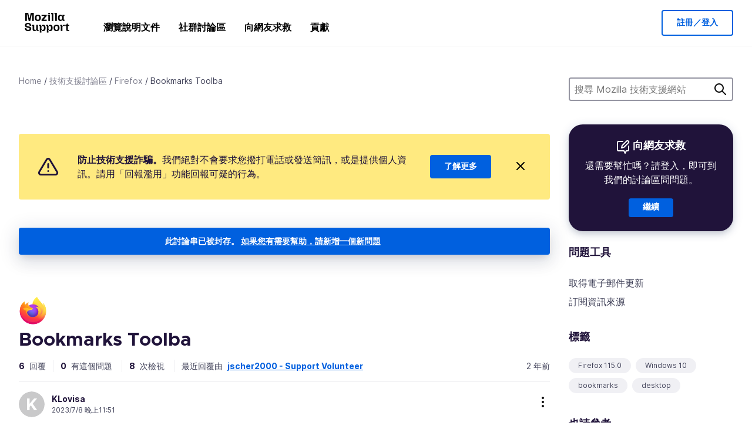

--- FILE ---
content_type: text/html; charset=utf-8
request_url: https://support.mozilla.org/zh-TW/questions/1417907
body_size: 70915
content:



<!DOCTYPE html>
<html class="no-js" lang="zh-TW"
  dir="ltr"
  data-gtm-container-id="G-2VC139B3XV"
  data-ga-content-group="support-forum-question-details"
  
  
  data-ga-topics="/bookmarks/"
  data-ga-products="/firefox/"
  
  >
<head>
  <!--
Read more about our custom configuration and use of Google Analytics here:
https://bugzilla.mozilla.org/show_bug.cgi?id=1122305#c8
-->

<!-- Google Tag Manager -->

  <script src="https://assets-prod.sumo.prod.webservices.mozgcp.net/static/gtm-snippet.f1a8b29a563ecd7a.js" nonce="rqysJ7OGuMHh93n5eA+huA=="></script>

<!-- End Google Tag Manager -->

  
  <meta http-equiv="Content-Type" content="text/html; charset=utf-8"/>

  
    <title>Bookmarks Toolba | Firefox 技術支援討論區 | Mozilla 技術支援</title>
  

  
<link rel="apple-touch-icon" sizes="180x180" href="https://assets-prod.sumo.prod.webservices.mozgcp.net/static/apple-touch-icon.40087fc676872dcc.png">
<link rel="icon" type="image/png" href="https://assets-prod.sumo.prod.webservices.mozgcp.net/static/favicon.abcbdb85e0f9e7a0.png">
<link rel="manifest" href="/manifest.json">
<link rel="shortcut icon" href="https://assets-prod.sumo.prod.webservices.mozgcp.net/static/favicon.abcbdb85e0f9e7a0.png">
<meta name="theme-color" content="#ffffff">


  <link rel="search" type="application/opensearchdescription+xml" title="Mozilla 技術支援" href="/zh-TW/search/xml"/>
  
    
      <link rel="alternate" type="application/atom+xml" href="/zh-TW/questions/1417907/feed" title="Bookmarks Toolba 的最新解答"/>
    
  

  
  
  <link href="https://assets-prod.sumo.prod.webservices.mozgcp.net/static/screen.02cf61ea7585e2c7.css" rel="stylesheet" nonce="rqysJ7OGuMHh93n5eA+huA==">

  
  
  <script defer="defer" src="https://assets-prod.sumo.prod.webservices.mozgcp.net/static/32.a390ba7069326239.js" nonce="rqysJ7OGuMHh93n5eA+huA=="></script><script defer="defer" src="https://assets-prod.sumo.prod.webservices.mozgcp.net/static/common.ec3737bd76c83a6a.js" nonce="rqysJ7OGuMHh93n5eA+huA=="></script>
  
    <script defer="defer" src="https://assets-prod.sumo.prod.webservices.mozgcp.net/static/563.d2208bc80d8cbb85.js" nonce="rqysJ7OGuMHh93n5eA+huA=="></script><script defer="defer" src="https://assets-prod.sumo.prod.webservices.mozgcp.net/static/97.8e952a44863bc2d1.js" nonce="rqysJ7OGuMHh93n5eA+huA=="></script><script defer="defer" src="https://assets-prod.sumo.prod.webservices.mozgcp.net/static/566.52e082bc6ceca92f.js" nonce="rqysJ7OGuMHh93n5eA+huA=="></script><script defer="defer" src="https://assets-prod.sumo.prod.webservices.mozgcp.net/static/973.5c0e61d08bef7718.js" nonce="rqysJ7OGuMHh93n5eA+huA=="></script><script defer="defer" src="https://assets-prod.sumo.prod.webservices.mozgcp.net/static/930.13d36af0fc47ef12.js" nonce="rqysJ7OGuMHh93n5eA+huA=="></script><script defer="defer" src="https://assets-prod.sumo.prod.webservices.mozgcp.net/static/467.e805b3b5a73440ca.js" nonce="rqysJ7OGuMHh93n5eA+huA=="></script><script defer="defer" src="https://assets-prod.sumo.prod.webservices.mozgcp.net/static/questions.1bcd608b092ca4c8.js" nonce="rqysJ7OGuMHh93n5eA+huA=="></script>
  
    <script defer="defer" src="https://assets-prod.sumo.prod.webservices.mozgcp.net/static/topics.0959f4c243cd4f8a.js" nonce="rqysJ7OGuMHh93n5eA+huA=="></script>
  
  <script defer="defer" src="https://assets-prod.sumo.prod.webservices.mozgcp.net/static/common.fx.download.46606c8553638ec9.js" nonce="rqysJ7OGuMHh93n5eA+huA=="></script>

  
    
      <meta name="robots" content="noindex"/>
    
  

  
  <meta name="google-site-verification" content="2URA-2Y9BeYYUf8B2BSsBSVetJJS3TZwlXBOaMx2VfY" />
  
  <meta name="google-site-verification" content="ueNbCgS4e1JIAgLGwufm-jHaIcLXFLtFMmR_65S1Ag0" />
  
  <meta name="msvalidate.01" content="1659173DC94819093068B0ED7C51C527" />

  

    <meta name="viewport" content="width=device-width, initial-scale=1.0, maximum-scale=1.0, user-scalable=no" />

  
    <link rel="canonical" href="https://support.mozilla.org/zh-TW/questions/1417907" />
  
</head>

<body class="html-ltr logged-out responsive answers zh-TW"
      data-readonly="false"
      data-usernames-api="/zh-TW/users/api/usernames"
      data-messages-api="/zh-TW/messages/api/autocomplete"
      data-media-url="https://assets-prod.sumo.prod.webservices.mozgcp.net/"
      
>



<ul class="sumo-nav-access" id="nav-access">
  <li><a href="#main-content">跳到主要內容</a></li>
  <li><a href="/zh-TW/locales">切換語言</a></li>
  <li><a id="skip-to-search" href="#search-q">跳到搜尋</a></li>
</ul>



<div class="media-test"></div>

<div id="announcements">
  
  


  
  
</div>

<header class="mzp-c-navigation sumo-nav">
  <div class="mzp-c-navigation-l-content">
    <div class="sumo-nav--container">
      <div class="sumo-nav--logo">
        <a href="/zh-TW/"><img src="https://assets-prod.sumo.prod.webservices.mozgcp.net/static/mozilla-support.4be004d0bbcbfb1e.svg" alt="Mozilla Support Logo"/></a>
      </div>

      <button data-mobile-nav-search-button class="sumo-nav--search-button" type="button">Search</button>
      <button data-sumo-toggle-nav="#main-navigation" class="sumo-nav--toggle-button" type="button" aria-controls="main-navigation">Menu</button>
      <a class="sumo-nav--avatar-button" data-sumo-toggle-nav="#profile-navigation" aria-controls="profile-navigation" aria-role="button">
        
        <img class="avatar" src="https://assets-prod.sumo.prod.webservices.mozgcp.net/static/default-FFA-avatar.1eeb2a0a42235417.png" alt="Avatar for Username">
        

      </a>
      <div class="mzp-c-navigation-items sumo-nav--list-wrap" id="main-navigation">
        <div class="mzp-c-navigation-menu">
          <nav class="mzp-c-menu mzp-is-basic">
              
              <ul class="mzp-c-menu-category-list sumo-nav--list">
                
<li class="mzp-c-menu-category mzp-has-drop-down mzp-js-expandable">
  <a class="mzp-c-menu-title sumo-nav--link" href="/zh-TW/questions/" aria-haspopup="true"
    aria-controls="mzp-c-menu-panel-help">瀏覽說明文件</a>
  <div class="mzp-c-menu-panel mzp-has-card" id="mzp-c-menu-panel-help">
    <div class="sumo-nav--dropdown-container">
      <div class="sumo-nav--dropdown-grid">
        <button class="mzp-c-menu-button-close" type="button"
          aria-controls="mzp-c-menu-panel-example">關閉 Firefox 選單</button>
        <div class="sumo-nav--dropdown-col">
          <section class="mzp-c-menu-item mzp-has-icon sumo-nav--dropdown-item">
          <div class="mzp-c-menu-item-head">
            <svg class="mzp-c-menu-item-icon" width="24" height="24" xmlns="http://www.w3.org/2000/svg" viewBox="0 0 24 24">
              <g transform="translate(3 3)" stroke="#000" stroke-width="2" fill="none" fill-rule="evenodd"
                stroke-linecap="round">
                <rect stroke-linejoin="round" width="18" height="18" rx="2" />
                <path d="M4 5h10M4 9h10M4 13h4" />
              </g>
            </svg>
            <h4 class="mzp-c-menu-item-title">依照產品進行探索</h4>
          </div>
            <ul class="mzp-c-menu-item-list sumo-nav--sublist">
              <li>
                <a href="/zh-TW/products/firefox"
                  data-event-name="link_click"
                  data-event-parameters='{
                    "link_name": "main-menu.firefox-browser.product-home",
                    "link_detail": "firefox"
                  }'>
                  Firefox 桌面版
                </a>
              </li>
              <li>
                <a href="/zh-TW/products/mozilla-vpn"
                  data-event-name="link_click"
                  data-event-parameters='{
                    "link_name": "main-menu.mozilla-vpn.product-home",
                    "link_detail": "mozilla-vpn"
                  }'>
                  Mozilla VPN
                </a>
              </li>
              <li>
                <a href="/zh-TW/products/ios"
                  data-event-name="link_click"
                  data-event-parameters='{
                    "link_name": "main-menu.firefox-for-ios.product-home",
                    "link_detail": "ios"
                  }'>
                  Firefox for iOS
                </a>
              </li>
              <li>
                <a href="/zh-TW/products/thunderbird"
                  data-event-name="link_click"
                  data-event-parameters='{
                    "link_name": "main-menu.thunderbird.product-home",
                    "link_detail": "thunderbird"
                  }'>
                  Thunderbird
                </a>
              </li>
              <li>
                <a href="/zh-TW/products/mobile"
                  data-event-name="link_click"
                  data-event-parameters='{
                    "link_name": "main-menu.firefox-for-android.product-home",
                    "link_detail": "mobile"
                  }'>
                  Firefox for Android
                </a>
              </li>
              <li>
                <a class="color-link" href="/zh-TW/products/"
                  data-event-name="link_click"
                  data-event-parameters='{"link_name": "main-menu.browse-all-articles.list-products"}'>
                  檢視所有產品
                </a>
              </li>
            </ul>
          </section>
        </div>
        <div class="sumo-nav--dropdown-col">
          <section class="mzp-c-menu-item mzp-has-icon sumo-nav--dropdown-item">
            <div class="mzp-c-menu-item-head">
              <svg class="mzp-c-menu-item-icon" width="24" height="24" xmlns="http://www.w3.org/2000/svg" viewBox="0 0 24 24">
                <g transform="translate(3 3)" stroke="#000" stroke-width="2" fill="none" fill-rule="evenodd"
                  stroke-linecap="round">
                  <rect stroke-linejoin="round" width="18" height="18" rx="2" />
                  <path d="M4 5h10M4 9h10M4 13h4" />
                </g>
              </svg>
              <h4 class="mzp-c-menu-item-title">依照主題進行探索</h4>
            </div>
            
  
  
  
  
  
  

  
    
    
    
    
    
    
    

  

  <ul class="mzp-c-menu-item-list sumo-nav--sublist">
    <li>
      <a href="/zh-TW/topics/settings"
          data-event-name="link_click"
          data-event-parameters='{
          "link_name": "main-menu.topic-home",
          "link_detail": "settings"
        }'>
          設定
      </a>
    </li>
    <li>
      <a href="/zh-TW/topics/installation-and-updates"
          data-event-name="link_click"
          data-event-parameters='{
          "link_name": "main-menu.topic-home",
          "link_detail": "installation-and-updates"
        }'>
          Installation and updates
      </a>
    </li>
    <li>
      <a href="/zh-TW/topics/email-and-messaging"
          data-event-name="link_click"
          data-event-parameters='{
          "link_name": "main-menu.topic-home",
          "link_detail": "email-and-messaging"
        }'>
          Email and messaging
      </a>
    </li>
    <li>
      <a href="/zh-TW/topics/performance-and-connectivity"
          data-event-name="link_click"
          data-event-parameters='{
          "link_name": "main-menu.topic-home",
          "link_detail": "performance-and-connectivity"
        }'>
          Performance and connectivity
      </a>
    </li>
    <li>
      <a href="/zh-TW/topics/privacy-and-security"
          data-event-name="link_click"
          data-event-parameters='{
          "link_name": "main-menu.topic-home",
          "link_detail": "privacy-and-security"
        }'>
          Privacy and security
      </a>
    </li>
    <li>
      <a href="/zh-TW/topics/browse"
          data-event-name="link_click"
          data-event-parameters='{
          "link_name": "main-menu.topic-home",
          "link_detail": "browse"
        }'>
          瀏覽
      </a>
    </li>
  </ul>

          </section>
        </div>
      </div>
    </div>
  </div>
</li>
<li class="mzp-c-menu-category mzp-has-drop-down mzp-js-expandable">
  <a class="mzp-c-menu-title sumo-nav--link" href="#" aria-haspopup="true" aria-controls="mzp-c-menu-panel-tools">社群討論區</a>
  <div class="mzp-c-menu-panel mzp-has-card" id="mzp-c-menu-panel-tools">
    <div class="sumo-nav--dropdown-container">
      <div class="sumo-nav--dropdown-grid">
        <button class="mzp-c-menu-button-close" type="button"
          aria-controls="mzp-c-menu-panel-example">關閉 Firefox 選單</button>
        <div class="sumo-nav--dropdown-col">
          <section class="mzp-c-menu-item mzp-has-icon sumo-nav--dropdown-item">
            <div class="mzp-c-menu-item-head">
              <svg class="mzp-c-menu-item-icon" width="24" height="24" xmlns="http://www.w3.org/2000/svg"
                viewBox="0 0 24 24">
                <g stroke="#000" stroke-width="2" fill="none" fill-rule="evenodd" stroke-linecap="round"
                  stroke-linejoin="round">
                  <path
                    d="M17 17l-1.051 3.154a1 1 0 01-1.898 0L13 17H5a2 2 0 01-2-2V5a2 2 0 012-2h14a2 2 0 012 2v10a2 2 0 01-2 2h-2zM7 8h10M7 12h10" />
                </g>
              </svg>
              <h4 class="mzp-c-menu-item-title">選擇產品</h4>
            </div>
            <ul class="mzp-c-menu-item-list sumo-nav--sublist">
              <li>
                <a href="/zh-TW/questions/firefox"
                   data-event-name="link_click"
                   data-event-parameters='{
                    "link_name": "main-menu.support-forum-home",
                    "link_detail": "desktop"
                  }'>
                   Firefox 桌面版
                </a>
              </li>
              <li>
                <a href="/zh-TW/questions/focus-firefox"
                   data-event-name="link_click"
                   data-event-parameters='{
                    "link_name": "main-menu.support-forum-home",
                    "link_detail": "focus"
                  }'>
                   Firefox Focus
                </a>
              </li>
              <li>
                <a href="/zh-TW/questions/ios"
                   data-event-name="link_click"
                   data-event-parameters='{
                    "link_name": "main-menu.support-forum-home",
                    "link_detail": "ios"
                  }'>
                   Firefox for iOS
                </a>
              </li>
              <li>
                <a href="/zh-TW/questions/thunderbird"
                   data-event-name="link_click"
                   data-event-parameters='{
                    "link_name": "main-menu.support-forum-home",
                    "link_detail": "thunderbird"
                  }'>
                   Thunderbird
                </a>
              </li>
              <li>
                <a href="/zh-TW/questions/mobile"
                   data-event-name="link_click"
                   data-event-parameters='{
                    "link_name": "main-menu.support-forum-home",
                    "link_detail": "mobile"
                  }'>
                   Firefox for Android
                </a>
              </li>
              <li>
                <a class="color-link" href="/zh-TW/questions/"
                   data-event-name="link_click"
                   data-event-parameters='{
                    "link_name": "main-menu.support-forum-home",
                    "link_detail": "view-all-home"
                  }'>
                   檢視所有討論區
                </a>
              </li>
            </ul>
          </section>
        </div>
        <div class="sumo-nav--dropdown-col">
          <section class="mzp-c-menu-item mzp-has-icon sumo-nav--dropdown-item">
            <div class="mzp-c-menu-item-head">
              <svg class="mzp-c-menu-item-icon" width="24" height="24" xmlns="http://www.w3.org/2000/svg"
                viewBox="0 0 24 24">
                <path
                  d="M10.5 9.5L3 17c-1 1.667-1 3 0 4s2.333.833 4-.5l7.5-7.5c2.333 1.054 4.333.734 6-.96 1.667-1.693 1.833-3.707.5-6.04l-3 3-2.5-.5L15 6l3-3c-2.333-1.333-4.333-1.167-6 .5-1.667 1.667-2.167 3.667-1.5 6z"
                  stroke="#000" stroke-width="2" fill="none" fill-rule="evenodd" stroke-linecap="round"
                  stroke-linejoin="round" />
              </svg>
              <h4 class="mzp-c-menu-item-title">以主題瀏覽所有討論串</h4>
            </div>
            
  
  
  
  
  
  

  
    
    
    
    
    
    
    
  

  <ul class="mzp-c-menu-item-list sumo-nav--sublist">
    <li>
      <a href="/zh-TW/questions/topic/settings"
          data-event-name="link_click"
          data-event-parameters='{
          "link_name": "main-menu.support-forum-home",
          "link_detail": "settings"
        }'>
          設定
      </a>
    </li>
    <li>
      <a href="/zh-TW/questions/topic/installation-and-updates"
          data-event-name="link_click"
          data-event-parameters='{
          "link_name": "main-menu.support-forum-home",
          "link_detail": "installation-and-updates"
        }'>
          Installation and updates
      </a>
    </li>
    <li>
      <a href="/zh-TW/questions/topic/email-and-messaging"
          data-event-name="link_click"
          data-event-parameters='{
          "link_name": "main-menu.support-forum-home",
          "link_detail": "email-and-messaging"
        }'>
          Email and messaging
      </a>
    </li>
    <li>
      <a href="/zh-TW/questions/topic/performance-and-connectivity"
          data-event-name="link_click"
          data-event-parameters='{
          "link_name": "main-menu.support-forum-home",
          "link_detail": "performance-and-connectivity"
        }'>
          Performance and connectivity
      </a>
    </li>
    <li>
      <a href="/zh-TW/questions/topic/privacy-and-security"
          data-event-name="link_click"
          data-event-parameters='{
          "link_name": "main-menu.support-forum-home",
          "link_detail": "privacy-and-security"
        }'>
          Privacy and security
      </a>
    </li>
    <li>
      <a href="/zh-TW/questions/topic/browse"
          data-event-name="link_click"
          data-event-parameters='{
          "link_name": "main-menu.support-forum-home",
          "link_detail": "browse"
        }'>
          瀏覽
      </a>
    </li>
  </ul>

          </section>
        </div>
      </div>
    </div>
  </div>
</li>

<li class="mzp-c-menu-category mzp-has-drop-down mzp-js-expandable">
  <a class="mzp-c-menu-title sumo-nav--link" href="/zh-TW/questions/" aria-haspopup="true"
    aria-controls="mzp-c-menu-panel-help">向網友求救</a>
  <div class="mzp-c-menu-panel mzp-has-card" id="mzp-c-menu-panel-help">
    <div class="sumo-nav--dropdown-container">
      <div class="sumo-nav--dropdown-grid">
        <button class="mzp-c-menu-button-close" type="button"
          aria-controls="mzp-c-menu-panel-example">關閉 Firefox 選單
        </button>
        <div class="sumo-nav--dropdown">
          <section class="mzp-c-menu-item mzp-has-icon sumo-nav--dropdown-item">
            <div class="mzp-c-menu-item-head">
              <svg class="mzp-c-menu-item-icon" width="24" height="24" xmlns="http://www.w3.org/2000/svg"
                viewBox="0 0 24 24">
                <g stroke="#000" stroke-width="2" fill="none" fill-rule="evenodd" stroke-linecap="round"
                  stroke-linejoin="round">
                  <path d="M11 3H4a2 2 0 00-2 2v12a2 2 0 002 2h9l2 4 2-4h2a2 2 0 002-2v-6" />
                  <path d="M17.5 2.5a2.121 2.121 0 013 3L13 13l-4 1 1-4 7.5-7.5z" />
                </g>
              </svg>
              <h4 class="mzp-c-menu-item-title">獲得下列產品的協助</h4>
            </div>
            <ul class="mzp-c-menu-item-list sumo-nav--sublist-aaq">
              <li>
                <a href="/zh-TW/questions/new/desktop"
                   data-event-name="link_click"
                   data-event-parameters='{
                    "link_name": "main-menu.aaq-step-2",
                    "link_detail": "desktop"
                  }'>
                   Firefox 桌面版
                </a>
              </li>
              <li>
                <a href="/zh-TW/questions/new/firefox-enterprise"
                   data-event-name="link_click"
                   data-event-parameters='{
                    "link_name": "main-menu.aaq-step-2",
                    "link_detail": "firefox-enterprise"
                  }'>
                   Firefox 企業版
                </a>
              </li>
              <li>
                <a href="/zh-TW/questions/new/relay"
                   data-event-name="link_click"
                   data-event-parameters='{
                    "link_name": "main-menu.aaq-step-2",
                    "link_detail": "relay"
                  }'>
                   Firefox Relay
                </a>
              </li>
              <li>
                <a href="/zh-TW/questions/new/thunderbird"
                   data-event-name="link_click"
                   data-event-parameters='{
                    "link_name": "main-menu.aaq-step-2",
                    "link_detail": "thunderbird"
                  }'>
                   Thunderbird
                </a>
              </li>
              <li>
                <a href="/zh-TW/questions/new/ios"
                   data-event-name="link_click"
                   data-event-parameters='{
                    "link_name": "main-menu.aaq-step-2",
                    "link_detail": "ios"
                  }'>
                   Firefox for iOS
                </a>
              </li>
              <li>
                <a href="/zh-TW/questions/new/focus"
                   data-event-name="link_click"
                   data-event-parameters='{
                    "link_name": "main-menu.aaq-step-2",
                    "link_detail": "focus"
                  }'>
                   Firefox Focus
                </a>
              </li>
              <li>
                <a href="/zh-TW/questions/new/monitor"
                   data-event-name="link_click"
                   data-event-parameters='{
                    "link_name": "main-menu.aaq-step-2",
                    "link_detail": "monitor"
                  }'>
                   Monitor
                </a>
              </li>
              <li>
                <a href="/zh-TW/questions/new/mozilla-account"
                   data-event-name="link_click"
                   data-event-parameters='{
                    "link_name": "main-menu.aaq-step-2",
                    "link_detail": "mozilla-account"
                  }'>
                   Mozilla 帳號
                </a>
              </li>
              <li>
                <a href="/zh-TW/questions/new/mobile"
                   data-event-name="link_click"
                   data-event-parameters='{
                    "link_name": "main-menu.aaq-step-2",
                    "link_detail": "mobile"
                  }'>
                   Firefox for Android
                </a>
              </li>
              <li>
                <a href="/zh-TW/questions/new/mozilla-vpn"
                   data-event-name="link_click"
                   data-event-parameters='{
                    "link_name": "main-menu.aaq-step-2",
                    "link_detail": "mozilla-vpn"
                  }'>
                   Mozilla VPN
                </a>
              </li>
              <li>
                <a href="/zh-TW/questions/new/pocket"
                   data-event-name="link_click"
                   data-event-parameters='{
                    "link_name": "main-menu.aaq-step-2",
                    "link_detail": "pocket"
                  }'>
                   Pocket
                </a>
              </li>
              <li>
                <a class="color-link" href="/zh-TW/questions/new"
                   data-event-name="link_click"
                   data-event-parameters='{
                    "link_name": "main-menu.aaq-step-1",
                    "link_detail": "view-all"
                  }'>
                   檢視全部
                </a>
              </li>
            </ul>
          </section>
        </div>
      </div>
    </div>
  </div>
</li>


  <li class="mzp-c-menu-category">
    <a class="mzp-c-menu-title sumo-nav--link" href="/zh-TW/contribute"
      data-event-name="link_click"
      data-event-parameters='{"link_name": "main-menu.contribute.contribute-home"}'>
      貢獻
    </a>
  </li>


              </ul>
              
          </nav>
        </div>
      </div>

      <div class="mzp-c-navigation-items sumo-nav--list-wrap-right logged-out" id="profile-navigation">
        <div class="mzp-c-navigation-menu">
          <nav class="mzp-c-menu mzp-is-basic">
              
              <ul class="mzp-c-menu-category-list sumo-nav--list">
                

<li class="mzp-c-menu-category sumo-nav--item-right">
  
<form data-instant-search="form" id="support-search"  action="/zh-TW/search/" method="get"
   class="simple-search-form">
  
  <input spellcheck="true" type="search" autocomplete="off" name="q" aria-required="true"
    placeholder="搜尋問題、文章或主題（例如：在 Firefox 儲存密碼）" class="searchbox" id="search-q" />
  <button type="submit" title="搜尋" class="search-button">搜尋</button>
</form>


  
</li>


<li
  class="mzp-c-menu-category logged-out-button-row ">
  
  <a rel="nofollow" href="/zh-TW/users/auth" class="sumo-button secondary-button button-lg"
    data-event-name="link_click"
    data-event-parameters='{"link_name": "main-menu.sign-in-up"}'>
    註冊／登入
  </a>
  
</li>

              </ul>
              
          </nav>
        </div>
      </div>
      <div class="mzp-c-navigation-items sumo-nav--mobile-search-form" id="search-navigation">
        <div class="mzp-c-navigation-menu">
          <nav class="mzp-c-menu mzp-is-basic">
            
<form data-instant-search="form" id="mobile-search-results"  action="/zh-TW/search/" method="get"
   class="simple-search-form">
  
  <input spellcheck="true" type="search" autocomplete="off" name="q" aria-required="true"
    placeholder="搜尋問題、文章或主題（例如：在 Firefox 儲存密碼）" class="searchbox" id="search-q" />
  <button type="submit" title="搜尋" class="search-button">搜尋</button>
</form>

          </nav>
        </div>
      </div>
    </div>
  </div>
</header><!--/.mzp-c-navigation -->


<!-- This is only displayed when the instant search is active.
     This block is overriden in home.html and product.html,
     and can likely be removed when frontend search is replaced. -->
<div class="home-search-section sumo-page-section--lg shade-bg hidden-search-masthead">
  <div class="mzp-l-content narrow">
    <div class="home-search-section--content">
      <h4 class="sumo-page-heading-xl">搜尋 Mozilla 技術支援網站</h4>
      
<form data-instant-search="form" id="hidden-search"  action="/zh-TW/search/" method="get"
   class="simple-search-form">
  
  <input spellcheck="true" type="search" autocomplete="off" name="q" aria-required="true"
    placeholder="搜尋問題、文章或主題（例如：在 Firefox 儲存密碼）" class="searchbox" id="search-q" />
  <button type="submit" title="搜尋" class="search-button">搜尋</button>
</form>

    </div>
  </div>
</div>








<div class="mzp-l-content " id="main-content">
  <div class="sumo-page-section--inner">
    



      
<div class="breadcrumbs" id="main-breadcrumbs">
  <ol id="breadcrumbs" class="breadcrumbs--list">
  
    
      
        <li><a href="/zh-TW/">Home</a></li>
      
    
  
    
      
        <li><a href="/zh-TW/questions/">技術支援討論區</a></li>
      
    
  
    
      
        <li><a href="/zh-TW/questions/firefox">Firefox</a></li>
      
    
  
    
      <li>Bookmarks Toolba</li>
    
  
  </ol>
  </div>

    

    <div class="sumo-l-two-col ">
      
      <aside id="aside" class="sumo-l-two-col--sidebar">
        
        
<div class="search-form-sidebar large-only">
  
<form data-instant-search="form" id="support-search-sidebar"  action="/zh-TW/search/" method="get"
   class="simple-search-form">
  
  <input spellcheck="true" type="search" autocomplete="off" name="q" aria-required="true"
    placeholder="搜尋 Mozilla 技術支援網站" class="searchbox" id="search-q" />
  <button type="submit" title="搜尋" class="search-button">搜尋</button>
</form>

</div>


  
  <div class="aaq-widget card is-inverse elevation-01 text-center radius-md">
    <h2 class="card--title has-bottom-margin">
      <svg class="card--icon-sm" width="24px" height="24px" viewBox="0 0 24 24" xmlns="http://www.w3.org/2000/svg">
        <g stroke="none" stroke-width="1" fill="none" fill-rule="evenodd" stroke-linecap="round" stroke-linejoin="round">
          <g transform="translate(2.000000, 1.878680)" stroke="#FFFFFF" stroke-width="2">
            <path d="M9,1.12132031 L2,1.12132031 C0.8954305,1.12132031 5.32907052e-15,2.01675081 5.32907052e-15,3.12132031 L5.32907052e-15,15.1213203 C5.32907052e-15,16.2258898 0.8954305,17.1213203 2,17.1213203 L11,17.1213203 L13,21.1213203 L15,17.1213203 L17,17.1213203 C18.1045695,17.1213203 19,16.2258898 19,15.1213203 L19,9.12132031"></path>
            <path d="M15.5,0.621320312 C16.3284271,-0.207106783 17.6715729,-0.207106769 18.5,0.621320344 C19.3284271,1.44974746 19.3284271,2.79289318 18.5,3.62132031 L11,11.1213203 L7,12.1213203 L8,8.12132031 L15.5,0.621320312 Z"></path>
          </g>
        </g>
      </svg>

      向網友求救
    </h2>
    
    
    
    
    

    
      
        
          <p>還需要幫忙嗎？請登入，即可到我們的討論區問問題。</p>
        
      
    

    

    
  
    <a class="sumo-button primary-button feature-box"
      href="/zh-TW/kb/get-community-support?exit_aaq=1"
      data-event-name="link_click"
      data-event-parameters='{
        "link_name": "aaq-widget.community-support.kb-article",
        "link_detail": "firefox"
      }'>
      繼續
    </a>
    </div>

<div class="questions-sidebar">
  <nav class="sidebar-nav is-action-list" id="question-tools">
    <span class="details-heading"></span>
    <ul class="sidebar-nav--list" id="related-content">
      <li class="sidebar-subheading sidebar-nav--heading-item">問題工具</li>
      
      
      
      
      <li class="email">
        
          <a id="email-subscribe-link" href="javascript:;" data-sumo-modal="email-subscribe">取得電子郵件更新</a>
          


<section id="email-subscribe" class="mzp-u-modal-content" title="取得電子郵件更新">
  <h2 class="sumo-page-subheading">取得電子郵件更新</h2>
  <form action="/zh-TW/questions/1417907/watch" method="post">
    <input type='hidden' name='csrfmiddlewaretoken' value='NVGXfqkU6hF5Tm9MPDpUCPuprEj5Hznwgc8yTpc4cuPb4rSVKLx4Izwga8KGORig' />
    
    
    <div class="field">
      <input type="text" name="email" placeholder="在此輸入您的電子郵件地址。" maxlength="320" id="id_email">
    </div>
    

    
    <ul id="id_event_type">
      <li class="field radio is-condensed">
        <input type="radio" name="event_type" value="reply" required="" checked="" id="id_event_type_0">
        <label for="id_event_type_0">任何人回覆時.</label>
      </li>
      <li class="field radio is-condensed">
        <input type="radio" name="event_type" value="solution" required="" id="id_event_type_1">
        <label for="id_event_type_1">已有解決方案時.</label>
      </li>
    </ul>

    <div class="sumo-button-wrap reverse-on-desktop align-full">
      <input type="submit" class="sumo-button primary-button button-lg" value="傳送更新" />
    <span class="cancel">
      <button type="button" class="sumo-button button-lg" data-sumo-modal-close>取消</button>
    </span>
    </div>
  </form>
</section>
        
      </li>
      <li class="rss">
        <a href="/zh-TW/questions/1417907/feed">訂閱資訊來源</a>
      </li>

      

      <li class="sidebar-subheading sidebar-nav--heading-item">標籤</li>
      <li id="tags-list">
        <div class="folder">
          
            <div class="sidebox tight cf" id="tags">
              <div class="tags">

                
                  <ul class="tag-list cf immutable">
                    
                      <li class="tag"><a class="tag-name" href="/zh-TW/questions/firefox?tagged=firefox-1150">Firefox 115.0</a>
                      </li>
                    
                      <li class="tag"><a class="tag-name" href="/zh-TW/questions/firefox?tagged=windows-10">Windows 10</a>
                      </li>
                    
                      <li class="tag"><a class="tag-name" href="/zh-TW/questions/firefox?tagged=bookmarks">bookmarks</a>
                      </li>
                    
                      <li class="tag"><a class="tag-name" href="/zh-TW/questions/firefox?tagged=desktop">desktop</a>
                      </li>
                    
                  </ul>
                
              </div>
            </div>
          
        </div>
      </li>
      

        
        <li class="sidebar-subheading sidebar-nav--heading-item">也請參考</li>
        
        <li class="related-question">
          <a href="/zh-TW/questions/1029948">bookmarks toolbar want sync</a>
        </li>
        
        <li class="related-question">
          <a href="/zh-TW/questions/1022860">Firefox not syncing</a>
        </li>
        
        <li class="related-question">
          <a href="/zh-TW/questions/1098476">how do I sync bookmarks menu to access my folders I created?</a>
        </li>
        
        
        <li class="related-document">
          <a href="/en-US/kb/switching-devices">Back up and transfer your Firefox data to a new device</a>
        </li>
        
        <li class="related-document">
          <a href="/en-US/kb/dedicated-profiles-firefox-installation">Dedicated profiles per Firefox installation</a>
        </li>
        
        <li class="related-document">
          <a href="/en-US/kb/profile-management">Manage Firefox profiles</a>
        </li>
        
        
    </ul>
  </nav>
</div>

        
      </aside>
      
      <main role="main" class="sumo-l-two-col--main">
      
  

      
  
<div class="sumo-banner sumo-banner-warning" id="id_scam_alert" data-close-initial="hidden">
  <div class="content">
    <svg viewBox="0 0 24 24" xmlns="http://www.w3.org/2000/svg" fill="none" stroke="currentColor" stroke-width="2" stroke-linecap="round" stroke-linejoin="round">
  <path id="icon-alert" d="M10.29 3.86L1.82 18a2 2 0 0 0 1.71 3h16.94a2 2 0 0 0 1.71-3L13.71 3.86a2 2 0 0 0-3.42 0z"></path>
  <line x1="12" y1="9" x2="12" y2="13"></line>
  <line x1="12" y1="17" x2="12" y2="17"></line>
</svg>
    <p class="heading">
      <strong>防止技術支援詐騙。</strong>我們絕對不會要求您撥打電話或發送簡訊，或是提供個人資訊。請用「回報濫用」功能回報可疑的行為。
    </p>
    <a href="https://support.mozilla.org/kb/avoid-and-report-mozilla-tech-support-scams"
      class="sumo-button primary-button button-lg">了解更多</a>
    <button class="sumo-close-button close-button" data-close-id="id_scam_alert" data-close-memory="remember">
      <img src="https://assets-prod.sumo.prod.webservices.mozgcp.net/static/close.5d98c7f0a49b9f91.svg" />
    </button>
  </div>
</div>

  <article>
    <div id="question-1417907" class="question" itemscope itemtype="http://schema.org/Question">
      
        <div class="notice mzp-c-notification-bar mzp-t-click">
          <p>
            此討論串已被封存。
          

          <a href="/zh-TW/questions/new">
            如果您有需要幫助，請新增一個新問題
          </a>
          </p>
        </div>
      

      
      <img class="page-heading--logo" src="https://assets-prod.sumo.prod.webservices.mozgcp.net/media/uploads/products/2020-04-14-08-36-13-8dda6f.png" alt="Firefox logo" />
      
      <h2 class="sumo-callout-heading summary no-product-heading" itemprop="headline">Bookmarks Toolba</h2>

      <div class="question-meta has-border-bottom">
        <ul class="forum--meta-details replies">
          
          
          <li>
            <span class="forum--meta-val">6</span>
            <span class="forum--meta-key">
              回覆
            </span>
          </li>
          
          <li class="border-left-md">
            <span class="forum--meta-val have-problem">0</span>
            <span class="forum--meta-key">
              有這個問題
            </span>
          </li>

          
          <li class="border-left-md">
            <span class="forum--meta-val visits">8</span>
            <span class="forum--meta-key">次檢視</span>
          </li>
          

          
          <li class="border-left-md">
            <span class="forum--meta-key has-border">最近回覆由</span>
            <span class="forum--meta-val visits no-border">
              <a href="/zh-TW/questions/1417907#answer-1589772">
                jscher2000 - Support Volunteer
              </a>
            </span>
          </li>
          
        </ul>

        
        <p class="question-meta--details last-answer-date"><time itemprop="dateModified" datetime="2023-07-10 02:09:25">2 年前</time></p>
        

        
      </div>

      <section class="avatar-row">
        <div class="avatar-details user-meta">
          <div class="avatar">
            <a rel="nofollow" href="/zh-TW/user/KLovisa/">
              <img src="https://profile.accounts.firefox.com/v1/avatar/k" height="48" width="48" alt="KLovisa"/>
            </a>
          </div>
          <div class="user">
            <div class="asked-by">
              <a class="author-name" rel="nofollow" href="/zh-TW/user/KLovisa/">
                <span class="display-name">KLovisa</span>
                
  

  

              </a>
            </div>
            <span class="asked-on">
              <time itemprop="dateCreated" datetime="2023-07-08 23:51:39"><time datetime="2023-07-08T23:51:39-07:00">2023/7/8 晚上11:51</time></time>
            </span>
          </div>
        </div>

        <div class="mzp-c-menu-list">
          <span class="icon-button" data-has-dropdown>更多選項</span>
          <ul class="mzp-c-menu-list-list">
            
            <li class="mzp-c-menu-list-item"><a class="quoted-reply" href="#question-reply" data-content-id="question-1417907">引用</a></li>
          </ul>
        </div>
      </section>

      <div class="main-content">
        <div itemprop="text" class="content"><p>I have a new laptop.  I installed the Firefox browser and synced my bookmarks to the new machine using Sync.  Everything came across as expected but I cannot get my bookmarks to show in the Bookmarks Toolbar.  I have pretty much exhausted the solutions that I have found on the support pages with no success.  Please advise,
</p><p>Thanks, 
Ken
</p></div>
        
        <div class="content-raw">I have a new laptop.  I installed the Firefox browser and synced my bookmarks to the new machine using Sync.  Everything came across as expected but I cannot get my bookmarks to show in the Bookmarks Toolbar.  I have pretty much exhausted the solutions that I have found on the support pages with no success.  Please advise,

Thanks, 
Ken</div>
        

        

        
      </div>

      
    </div>

    
    <h3 class="sumo-card-heading">所有回覆 (6)</h3>
      
      
        





<div class="answer " id="answer-1589613">
  <section class="avatar-row">
    <div class="avatar-details user-meta">
      <div class="avatar">
        <a rel="nofollow" href="/zh-TW/user/jscher2000/">
          <img src="https://firefoxusercontent.com/4c7c89d3462af52bac94074246fd5e98" height="48" width="48" alt="jscher2000 - Support Volunteer"/>
        </a>
      </div>
      <div class="user">
        <div class="asked-by">
          <a class="author-name" rel="nofollow" href="/zh-TW/user/jscher2000/">
            <span class="display-name">jscher2000 - Support Volunteer</span>
            
  
    <ul class="karma-titles">
      
        <li>Top 25 Contributor</li>
      
    </ul>
  
            
  

  

          </a>
          
        </div>
        
        <span class="asked-on">
          <a href="/zh-TW/questions/1417907#answer-1589613">
          <time itemprop="dateCreated" datetime="2023-07-08 23:51:39"><time datetime="2023-07-09T07:32:09-07:00">2023/7/9 清晨7:32</time></time>
          </a>
        </span>
        
      </div>
    </div>
    
    <div class="mzp-c-menu-list">
      <span class="icon-button" data-has-dropdown>更多選項</span>
      <ul class="mzp-c-menu-list-list">
        
        <li class="mzp-c-menu-list-item">
          <a class="reply quoted-reply" href="#question-reply" data-content-id="answer-1589613">引用</a>
        </li>

        
        
        
      </ul>
    </div>
    
  </section>


  <div class="main-content">
    

    <div class="content">
      
        <p>Hi Ken, is the Bookmarks Toolbar showing the initial couple of controls that come with a new Firefox installation, or is it blank?
</p><p>If you check your bookmarks in the sidebar (Ctrl+B), and expand the Bookmarks Toolbar section, does it show that your bookmarks migrated there as expected, or are they missing from the sidebar as well?
</p>
      
    </div>

    <div class="content-raw" style="display:none;">Hi Ken, is the Bookmarks Toolbar showing the initial couple of controls that come with a new Firefox installation, or is it blank?

If you check your bookmarks in the sidebar (Ctrl+B), and expand the Bookmarks Toolbar section, does it show that your bookmarks migrated there as expected, or are they missing from the sidebar as well?</div>

    <div class="ans-attachments attachments-list">
      
    </div>
    
  </div>
  
</div>



  
  

  
      
        





<div class="answer " id="answer-1589621">
  <section class="avatar-row">
    <div class="avatar-details user-meta">
      <div class="avatar">
        <a rel="nofollow" href="/zh-TW/user/cor-el/">
          <img src="https://firefoxusercontent.com/f369028d14003acbf4f1a9ed0debb2c8" height="48" width="48" alt="cor-el"/>
        </a>
      </div>
      <div class="user">
        <div class="asked-by">
          <a class="author-name" rel="nofollow" href="/zh-TW/user/cor-el/">
            <span class="display-name">cor-el</span>
            
  
    <ul class="karma-titles">
      
        <li>Moderator</li>
      
    </ul>
  
            
  

  

          </a>
          
        </div>
        
        <span class="asked-on">
          <a href="/zh-TW/questions/1417907#answer-1589621">
          <time itemprop="dateCreated" datetime="2023-07-08 23:51:39"><time datetime="2023-07-09T07:56:34-07:00">2023/7/9 清晨7:56</time></time>
          </a>
        </span>
        
      </div>
    </div>
    
    <div class="mzp-c-menu-list">
      <span class="icon-button" data-has-dropdown>更多選項</span>
      <ul class="mzp-c-menu-list-list">
        
        <li class="mzp-c-menu-list-item">
          <a class="reply quoted-reply" href="#question-reply" data-content-id="answer-1589621">引用</a>
        </li>

        
        
        
      </ul>
    </div>
    
  </section>


  <div class="main-content">
    

    <div class="content">
      
        <p>See also:
</p>
<ul><li><a href="https://support.mozilla.org/en-US/kb/bookmarks-toolbar-display-favorite-websites" rel="nofollow">https://support.mozilla.org/en-US/kb/bookmarks-toolbar-display-favorite-websites</a>
</li><li><a href="https://support.mozilla.org/en-US/kb/use-firefox-sidebar-access-bookmarks-history-synced" rel="nofollow">https://support.mozilla.org/en-US/kb/use-firefox-sidebar-access-bookmarks-history-synced</a>
</li></ul>
      
    </div>

    <div class="content-raw" style="display:none;">See also:
*https://support.mozilla.org/en-US/kb/bookmarks-toolbar-display-favorite-websites
*https://support.mozilla.org/en-US/kb/use-firefox-sidebar-access-bookmarks-history-synced</div>

    <div class="ans-attachments attachments-list">
      
    </div>
    
  </div>
  
</div>



  
  

  
      
        





<div class="answer " id="answer-1589721">
  <section class="avatar-row">
    <div class="avatar-details user-meta">
      <div class="avatar">
        <a rel="nofollow" href="/zh-TW/user/KLovisa/">
          <img src="https://profile.accounts.firefox.com/v1/avatar/k" height="48" width="48" alt="KLovisa"/>
        </a>
      </div>
      <div class="user">
        <div class="asked-by">
          <a class="author-name" rel="nofollow" href="/zh-TW/user/KLovisa/">
            <span class="display-name">KLovisa</span>
            
  
            
  
    <span class="user-title">提出問題者</span>
  

  

          </a>
          
        </div>
        
        <span class="asked-on">
          <a href="/zh-TW/questions/1417907#answer-1589721">
          <time itemprop="dateCreated" datetime="2023-07-08 23:51:39"><time datetime="2023-07-09T21:55:12-07:00">2023/7/9 晚上9:55</time></time>
          </a>
        </span>
        
      </div>
    </div>
    
    <div class="mzp-c-menu-list">
      <span class="icon-button" data-has-dropdown>更多選項</span>
      <ul class="mzp-c-menu-list-list">
        
        <li class="mzp-c-menu-list-item">
          <a class="reply quoted-reply" href="#question-reply" data-content-id="answer-1589721">引用</a>
        </li>

        
        
        
      </ul>
    </div>
    
  </section>


  <div class="main-content">
    

    <div class="content">
      
        <p>Thanks but I did all of that already.
</p>
      
    </div>

    <div class="content-raw" style="display:none;">Thanks but I did all of that already.</div>

    <div class="ans-attachments attachments-list">
      
    </div>
    
  </div>
  
</div>



  
  

  
      
        





<div class="answer " id="answer-1589724">
  <section class="avatar-row">
    <div class="avatar-details user-meta">
      <div class="avatar">
        <a rel="nofollow" href="/zh-TW/user/KLovisa/">
          <img src="https://profile.accounts.firefox.com/v1/avatar/k" height="48" width="48" alt="KLovisa"/>
        </a>
      </div>
      <div class="user">
        <div class="asked-by">
          <a class="author-name" rel="nofollow" href="/zh-TW/user/KLovisa/">
            <span class="display-name">KLovisa</span>
            
  
            
  
    <span class="user-title">提出問題者</span>
  

  

          </a>
          
        </div>
        
        <span class="asked-on">
          <a href="/zh-TW/questions/1417907#answer-1589724">
          <time itemprop="dateCreated" datetime="2023-07-08 23:51:39"><time datetime="2023-07-09T22:00:25-07:00">2023/7/9 晚上10:00</time></time>
          </a>
        </span>
        
      </div>
    </div>
    
    <div class="mzp-c-menu-list">
      <span class="icon-button" data-has-dropdown>更多選項</span>
      <ul class="mzp-c-menu-list-list">
        
        <li class="mzp-c-menu-list-item">
          <a class="reply quoted-reply" href="#question-reply" data-content-id="answer-1589724">引用</a>
        </li>

        
        
        
      </ul>
    </div>
    
  </section>


  <div class="main-content">
    

    <div class="content">
      
        <p>This is what my browser looks like.
</p>
      
    </div>

    <div class="content-raw" style="display:none;">This is what my browser looks like.</div>

    <div class="ans-attachments attachments-list">
      
        <div class="attachment">
    
    <a class="image" href="https://assets-prod.sumo.prod.webservices.mozgcp.net/media/uploads/images/2023-07-10-05-00-20-44a50f.png">
      <img src="https://assets-prod.sumo.prod.webservices.mozgcp.net/media/uploads/images/thumbnails/uploads/images/2023-07-10-05-00-21-e4acad.png"/>
    </a>
  </div>
      
    </div>
    
  </div>
  
</div>



  
  

  
      
        





<div class="answer " id="answer-1589767">
  <section class="avatar-row">
    <div class="avatar-details user-meta">
      <div class="avatar">
        <a rel="nofollow" href="/zh-TW/user/cor-el/">
          <img src="https://firefoxusercontent.com/f369028d14003acbf4f1a9ed0debb2c8" height="48" width="48" alt="cor-el"/>
        </a>
      </div>
      <div class="user">
        <div class="asked-by">
          <a class="author-name" rel="nofollow" href="/zh-TW/user/cor-el/">
            <span class="display-name">cor-el</span>
            
  
    <ul class="karma-titles">
      
        <li>Moderator</li>
      
    </ul>
  
            
  

  

          </a>
          
        </div>
        
        <span class="asked-on">
          <a href="/zh-TW/questions/1417907#answer-1589767">
          <time itemprop="dateCreated" datetime="2023-07-08 23:51:39"><time datetime="2023-07-10T02:02:54-07:00">2023/7/10 凌晨2:02</time></time>
          </a>
        </span>
        
      </div>
    </div>
    
    <div class="mzp-c-menu-list">
      <span class="icon-button" data-has-dropdown>更多選項</span>
      <ul class="mzp-c-menu-list-list">
        
        <li class="mzp-c-menu-list-item">
          <a class="reply quoted-reply" href="#question-reply" data-content-id="answer-1589767">引用</a>
        </li>

        
        
        
      </ul>
    </div>
    
  </section>


  <div class="main-content">
    

    <div class="content">
      
        <p>The Menu bar looks disabled (grayed).
Try to open an new window (Ctrl+N) to see if that makes the Menu bar active.
</p>
<hr>
<p>Do a clean reinstall of the current Firefox release and delete the Firefox program folder before installing a fresh copy of the current Firefox release.
</p>
<ul><li>download the Firefox installer and save the file to the desktop<br>*<a href="https://www.mozilla.org/en-US/firefox/all/#product-desktop-release" rel="nofollow">https://www.mozilla.org/en-US/firefox/all/#product-desktop-release</a>
</li></ul>
<p>If possible uninstall your current Firefox version to cleanup the Windows Registry and settings in security software.
</p>
<ul><li>do NOT remove "personal data" when you uninstall the current Firefox version, because this will remove all profile folders and you lose personal data like bookmarks and passwords including personal data in profiles created by other Firefox versions
</li></ul>
<p>Remove the Firefox program folder before installing that newly downloaded copy of the Firefox installer.
</p>
<ul><li>(64-bit Firefox) "C:\Program Files\Mozilla Firefox\"
</li><li>(32-bit Firefox) "C:\Program Files (x86)\Mozilla Firefox\"
</li></ul>
<ul><li>it is important to delete the Firefox program folder to remove all the files and make sure there are no problems with files that were leftover after uninstalling
</li></ul>
<p>Your personal data like bookmarks is stored in the Firefox profile folder, so you won't lose personal data when you reinstall or update Firefox, but make sure NOT to remove personal data when you uninstall Firefox as that will remove all Firefox profile folders and you lose your personal data.
</p><p>If you keep having problems, you can create a new profile as a quick test to see if your current profile is causing the problem.
</p>
<hr>
<ul><li><a href="https://support.mozilla.org/en-US/kb/profiles-where-firefox-stores-user-data" rel="nofollow">https://support.mozilla.org/en-US/kb/profiles-where-firefox-stores-user-data</a>
</li><li><a href="https://support.mozilla.org/en-US/kb/back-and-restore-information-firefox-profiles" rel="nofollow">https://support.mozilla.org/en-US/kb/back-and-restore-information-firefox-profiles</a>
</li></ul>
<p>Reinstall Firefox
</p>
<ul><li><a href="https://support.mozilla.org/en-US/kb/troubleshoot-and-diagnose-firefox-problems" rel="nofollow">https://support.mozilla.org/en-US/kb/troubleshoot-and-diagnose-firefox-problems</a>
</li></ul>
      
    </div>

    <div class="content-raw" style="display:none;">The Menu bar looks disabled (grayed).
Try to open an new window (Ctrl+N) to see if that makes the Menu bar active.
-----
Do a clean reinstall of the current Firefox release and delete the Firefox program folder before installing a fresh copy of the current Firefox release.
*download the Firefox installer and save the file to the desktop&lt;br&gt;*https://www.mozilla.org/en-US/firefox/all/#product-desktop-release

If possible uninstall your current Firefox version to cleanup the Windows Registry and settings in security software.
*do NOT remove &#34;personal data&#34; when you uninstall the current Firefox version, because this will remove all profile folders and you lose personal data like bookmarks and passwords including personal data in profiles created by other Firefox versions
Remove the Firefox program folder before installing that newly downloaded copy of the Firefox installer.
*(64-bit Firefox) &#34;C:\Program Files\Mozilla Firefox\&#34;
*(32-bit Firefox) &#34;C:\Program Files (x86)\Mozilla Firefox\&#34;

*it is important to delete the Firefox program folder to remove all the files and make sure there are no problems with files that were leftover after uninstalling
Your personal data like bookmarks is stored in the Firefox profile folder, so you won&#39;t lose personal data when you reinstall or update Firefox, but make sure NOT to remove personal data when you uninstall Firefox as that will remove all Firefox profile folders and you lose your personal data.

If you keep having problems, you can create a new profile as a quick test to see if your current profile is causing the problem.
&lt;hr&gt;
*https://support.mozilla.org/en-US/kb/profiles-where-firefox-stores-user-data
*https://support.mozilla.org/en-US/kb/back-and-restore-information-firefox-profiles

Reinstall Firefox
*https://support.mozilla.org/en-US/kb/troubleshoot-and-diagnose-firefox-problems</div>

    <div class="ans-attachments attachments-list">
      
    </div>
    
  </div>
  
</div>



  
  

  
      
        





<div class="answer " id="answer-1589772">
  <section class="avatar-row">
    <div class="avatar-details user-meta">
      <div class="avatar">
        <a rel="nofollow" href="/zh-TW/user/jscher2000/">
          <img src="https://firefoxusercontent.com/4c7c89d3462af52bac94074246fd5e98" height="48" width="48" alt="jscher2000 - Support Volunteer"/>
        </a>
      </div>
      <div class="user">
        <div class="asked-by">
          <a class="author-name" rel="nofollow" href="/zh-TW/user/jscher2000/">
            <span class="display-name">jscher2000 - Support Volunteer</span>
            
  
    <ul class="karma-titles">
      
        <li>Top 25 Contributor</li>
      
    </ul>
  
            
  

  

          </a>
          
        </div>
        
        <span class="asked-on">
          <a href="/zh-TW/questions/1417907#answer-1589772">
          <time itemprop="dateCreated" datetime="2023-07-08 23:51:39"><time datetime="2023-07-10T02:09:25-07:00">2023/7/10 凌晨2:09</time></time>
          </a>
        </span>
        
      </div>
    </div>
    
    <div class="mzp-c-menu-list">
      <span class="icon-button" data-has-dropdown>更多選項</span>
      <ul class="mzp-c-menu-list-list">
        
        <li class="mzp-c-menu-list-item">
          <a class="reply quoted-reply" href="#question-reply" data-content-id="answer-1589772">引用</a>
        </li>

        
        
        
      </ul>
    </div>
    
  </section>


  <div class="main-content">
    

    <div class="content">
      
        <p>Thank you for the screenshot. Your bookmarks are squeezed into the main toolbar where they can't expand:
</p>
<blockquote><img src="https://assets-prod.sumo.prod.webservices.mozgcp.net/media/uploads/images/2023-07-10-09-08-07-63dcc5.png"></blockquote>
<p>Could you go into Customize (<a href="/en-US/kb/customize-firefox-controls-buttons-and-toolbars" rel="nofollow">Customize Firefox controls, buttons and toolbars</a>) and try dragging "Bookmarks Toolbar Items" from the main toolbar down to the Bookmarks Toolbar. This example is where it's to the right of the address, but in your screenshot, it's to the left of the address:
</p>
<blockquote><img src="https://assets-prod.sumo.prod.webservices.mozgcp.net/media/uploads/images/2023-07-10-09-03-36-08b24a.png"></blockquote>
<p>You can also get rid of "Import Bookmarks..." (drag it down into the available buttons area).
</p><p>Success?
</p>
      
    </div>

    <div class="content-raw" style="display:none;">Thank you for the screenshot. Your bookmarks are squeezed into the main toolbar where they can&#39;t expand:

&lt;blockquote&gt;&lt;img src=&#34;https://assets-prod.sumo.prod.webservices.mozgcp.net/media/uploads/images/2023-07-10-09-08-07-63dcc5.png&#34;&gt;&lt;/blockquote&gt;

Could you go into Customize ([[Customize Firefox controls, buttons and toolbars]]) and try dragging &#34;Bookmarks Toolbar Items&#34; from the main toolbar down to the Bookmarks Toolbar. This example is where it&#39;s to the right of the address, but in your screenshot, it&#39;s to the left of the address:

&lt;blockquote&gt;&lt;img src=&#34;https://assets-prod.sumo.prod.webservices.mozgcp.net/media/uploads/images/2023-07-10-09-03-36-08b24a.png&#34;&gt;&lt;/blockquote&gt;

You can also get rid of &#34;Import Bookmarks...&#34; (drag it down into the available buttons area).

Success?</div>

    <div class="ans-attachments attachments-list">
      
        <div class="attachment">
    
    <a class="image" href="https://assets-prod.sumo.prod.webservices.mozgcp.net/media/uploads/images/2023-07-10-09-03-36-08b24a.png">
      <img src="https://assets-prod.sumo.prod.webservices.mozgcp.net/media/uploads/images/thumbnails/uploads/images/2023-07-10-09-03-36-44fb0a.png"/>
    </a>
  </div>
      
        <div class="attachment">
    
    <a class="image" href="https://assets-prod.sumo.prod.webservices.mozgcp.net/media/uploads/images/2023-07-10-09-08-07-63dcc5.png">
      <img src="https://assets-prod.sumo.prod.webservices.mozgcp.net/media/uploads/images/2023-07-10-09-08-07-63dcc5.png"/>
    </a>
  </div>
      
    </div>
    
  </div>
  
</div>



  
  

  
      
      
    


    <div class="question-reply-form" id="question-reply">
      

      

      <section id="answer-preview">
        
      </section>
    </div>
</article>

      </main>
    </div>
  </div>
  
</div>


<footer class="mzp-c-footer">
  <div class="mzp-l-content">
    <nav class="mzp-c-footer-primary">
      <div class="mzp-c-footer-cols">
        <section class="mzp-c-footer-col">
          <h5 class="mzp-c-footer-heading">Mozilla</h5>
          <ul class="mzp-c-footer-list">
            <li><a href="https://www.mozilla.org/about/legal/defend-mozilla-trademarks/">檢舉商標濫用</a></li>
            <li><a href="https://github.com/mozilla/kitsune/">原始碼</a></li>
            <li><a href="https://twitter.com/firefox">Twitter</a></li>
            <li>
              <a href="/zh-TW/contribute"
                data-event-name="link_click"
                data-event-parameters='{"link_name": "footer.join-our-community.contribute-home"}'>
                加入我們的社群
              </a>
            </li>
            <li>
              <a href="/zh-TW/"
                data-event-name="link_click"
                data-event-parameters='{"link_name": "footer.explore-help-articles.home"}'>
                瀏覽說明文件
              </a>
            </li>
          </ul>
        </section>

        <section class="mzp-c-footer-col">
          <h5 class="mzp-c-footer-heading">Firefox</h5>
          <ul class="mzp-c-footer-list">
            <li><a href="https://www.firefox.com/thanks/?utm_source=support.mozilla.org&utm_campaign=footer&utm_medium=referral">下載</a></li>
            <li><a href="https://www.firefox.com/?utm_source=support.mozilla.org&utm_campaign=footer&utm_medium=referral">Firefox 桌面版</a></li>
            <li><a href="https://www.firefox.com/browsers/mobile/android/?utm_source=support.mozilla.org&utm_campaign=footer&utm_medium=referral">Android 瀏覽器</a></li>
            <li><a href="https://www.firefox.com/browsers/mobile/ios/?utm_source=support.mozilla.org&utm_campaign=footer&utm_medium=referral">iOS 瀏覽器</a></li>
            <li><a href="https://www.firefox.com/browsers/mobile/focus/?utm_source=support.mozilla.org&utm_campaign=footer&utm_medium=referral">Focus 瀏覽器</a></li>
          </ul>
        </section>

        <section class="mzp-c-footer-col">
          <h5 class="mzp-c-footer-heading">Firefox for Developers</h5>
          <ul class="mzp-c-footer-list">
            <li><a href="https://www.firefox.com/channel/desktop/developer/?utm_source=support.mozilla.org&utm_campaign=footer&utm_medium=referral">Developer Edition</a></li>
            <li><a href="https://www.firefox.com/channel/desktop/?utm_source=support.mozilla.org&utm_campaign=footer&utm_medium=referral#beta">Beta</a></li>
            <li><a href="https://www.firefox.com/channel/android/?utm_source=support.mozilla.org&utm_campaign=footer&utm_medium=referral#beta">Beta for Android</a></li>
            <li><a href="https://www.firefox.com/channel/desktop/?utm_source=support.mozilla.org&utm_campaign=footer&utm_medium=referral#nightly">Nightly</a></li>
            <li><a href="https://www.firefox.com/channel/android/?utm_source=support.mozilla.org&utm_campaign=footer&utm_medium=referral#nightly">Nightly for Android</a></li>
          </ul>
        </section>

        <section class="mzp-c-footer-col">
          <h5 class="mzp-c-footer-heading">Mozilla 帳號</h5>
          <ul class="mzp-c-footer-list">
            
              <li><a rel="nofollow" href="/zh-TW/users/auth">註冊／登入</a></li>
            
            <li>
              <a href="/zh-TW/kb/access-mozilla-services-firefox-account"
                data-event-name="link_click"
                data-event-parameters='{"link_name": "footer.what-is-it.kb-article"}'>
                這是什麼？
              </a>
            </li>
            <li><a href="https://accounts.firefox.com/reset_password">重設密碼</a></li>
            <li>
              <a href="/zh-TW/kb/switching-devices"
                data-event-name="link_click"
                data-event-parameters='{"link_name": "footer.sync-your-data.kb-article"}'>
                同步您的資料
              </a>
            </li>
            <li>
              <a href="/zh-TW/products/mozilla-account"
                data-event-name="link_click"
                data-event-parameters='{
                  "link_name": "footer.get-help.product-home",
                  "link_detail": "mozilla-account"
                }'>
                取得幫助
              </a>
            </li>
          </ul>
        </section>

        <section class="mzp-c-footer-col lang-col">
          <form class="mzp-c-language-switcher" method="get" action="#">
            <a class="mzp-c-language-switcher-link" href="/zh-TW/locales">語言</a>
            <label for="mzp-c-language-switcher-select">語言</label>
            <select id="mzp-c-language-switcher-select" class="mzp-js-language-switcher-select"
             name="lang">
              
                  <option value="af" >Afrikaans</option>
              
                  <option value="ar" >عربي</option>
              
                  <option value="az" >Azərbaycanca</option>
              
                  <option value="bg" >Български</option>
              
                  <option value="bm" >Bamanankan</option>
              
                  <option value="bn" >বাংলা</option>
              
                  <option value="bs" >Bosanski</option>
              
                  <option value="ca" >català</option>
              
                  <option value="cs" >Čeština</option>
              
                  <option value="da" >Dansk</option>
              
                  <option value="de" >Deutsch</option>
              
                  <option value="ee" >Èʋegbe</option>
              
                  <option value="el" >Ελληνικά</option>
              
                  <option value="en-US" >English</option>
              
                  <option value="es" >Español</option>
              
                  <option value="et" >eesti keel</option>
              
                  <option value="eu" >Euskara</option>
              
                  <option value="fa" >فارسی</option>
              
                  <option value="fi" >suomi</option>
              
                  <option value="fr" >Français</option>
              
                  <option value="fy-NL" >Frysk</option>
              
                  <option value="ga-IE" >Gaeilge (Éire)</option>
              
                  <option value="gl" >Galego</option>
              
                  <option value="gn" >Avañe&#39;ẽ</option>
              
                  <option value="gu-IN" >ગુજરાતી</option>
              
                  <option value="ha" >هَرْشَن هَوْسَ</option>
              
                  <option value="he" >עברית</option>
              
                  <option value="hi-IN" >हिन्दी (भारत)</option>
              
                  <option value="hr" >Hrvatski</option>
              
                  <option value="hu" >Magyar</option>
              
                  <option value="dsb" >Dolnoserbšćina</option>
              
                  <option value="hsb" >Hornjoserbsce</option>
              
                  <option value="id" >Bahasa Indonesia</option>
              
                  <option value="ig" >Asụsụ Igbo</option>
              
                  <option value="it" >Italiano</option>
              
                  <option value="ja" >日本語</option>
              
                  <option value="ka" >ქართული</option>
              
                  <option value="km" >ខ្មែរ</option>
              
                  <option value="kn" >ಕನ್ನಡ</option>
              
                  <option value="ko" >한국어</option>
              
                  <option value="ln" >Lingála</option>
              
                  <option value="lt" >lietuvių kalba</option>
              
                  <option value="mg" >Malagasy</option>
              
                  <option value="mk" >Македонски</option>
              
                  <option value="ml" >മലയാളം</option>
              
                  <option value="ms" >Bahasa Melayu</option>
              
                  <option value="ne-NP" >नेपाली</option>
              
                  <option value="nl" >Nederlands</option>
              
                  <option value="no" >Norsk</option>
              
                  <option value="pl" >Polski</option>
              
                  <option value="pt-BR" >Português (do Brasil)</option>
              
                  <option value="pt-PT" >Português (Europeu)</option>
              
                  <option value="ro" >română</option>
              
                  <option value="ru" >Русский</option>
              
                  <option value="si" >සිංහල</option>
              
                  <option value="sk" >slovenčina</option>
              
                  <option value="sl" >slovenščina</option>
              
                  <option value="sq" >Shqip</option>
              
                  <option value="sr" >Српски</option>
              
                  <option value="sw" >Kiswahili</option>
              
                  <option value="sv" >Svenska</option>
              
                  <option value="ta" >தமிழ்</option>
              
                  <option value="ta-LK" >தமிழ் (இலங்கை)</option>
              
                  <option value="te" >తెలుగు</option>
              
                  <option value="th" >ไทย</option>
              
                  <option value="tn" >Setswana</option>
              
                  <option value="tr" >Türkçe</option>
              
                  <option value="uk" >Українська</option>
              
                  <option value="ur" >اُردو</option>
              
                  <option value="vi" >Tiếng Việt</option>
              
                  <option value="wo" >Wolof</option>
              
                  <option value="xh" >isiXhosa</option>
              
                  <option value="yo" >èdè Yorùbá</option>
              
                  <option value="zh-CN" >中文 (简体)</option>
              
                  <option value="zh-TW" selected>正體中文 (繁體)</option>
              
                  <option value="zu" >isiZulu</option>
              
            </select>
            <!-- form submit button is shown when JavaScript is not enabled -->
            <button type="submit">前往</button>
          </form>
          <ul class="mzp-c-footer-links-social">
            <li><a class="twitter" href="https://twitter.com/firefox">Twitter<span>(@firefox)</span></a></li>
            <li><a class="youtube" href="https://www.youtube.com/firefoxchannel">YouTube<span> (firefoxchannel)</span></a></li>
            <li><a class="instagram" href="https://www.instagram.com/firefox">Instagram<span> (firefox)</span></a></li>
          </ul>
        </section>

      </div>
    </nav>

    <nav class="mzp-c-footer-secondary">
      <div class="mzp-c-footer-link-col">
        <div class="mzp-c-footer-primary-logo"><a href="https://www.mozilla.org/">Mozilla</a></div>
        <div class="mzp-c-footer-legal">
          <ul>
            <li><a href="https://www.mozilla.org/">mozilla.org</a></li>
            <li><a href="https://www.mozilla.org/about/legal/terms/mozilla/">服務條款</a></li>
            <li><a href="https://www.mozilla.org/privacy/websites/">隱私權</a></li>
            <li><a href="https://www.mozilla.org/privacy/websites/#user-choices">Cookies</a></li>
            <li><a href="https://www.mozilla.org/contact/">聯絡我們</a></li>
          </ul>
        </div>
      </div>
      <div class="mzp-c-footer-legal-col">
        <p>
          歡迎造訪 <a href="https://www.mozilla.org" rel="external noopener" data-link-type="footer" data-link-name="Mozilla Corporation">Mozilla Corporation</a> 的非營利母公司，<a href="https://foundation.mozilla.org" rel="external noopener" data-link-type="footer" data-link-name="Mozilla Foundation">Mozilla Foundation</a>。
        </p>
        <p>
          本頁的部分內容著作權為 ©1998–2026 由個別 mozilla.org 貢獻者所有。內容依照<a rel="external noopener" href="https://www.mozilla.org/foundation/licensing/website-content/">創用 CC 授權條款</a>授權大眾使用。
        </p>
      </div>
    </nav>
  </div>
</footer>

  
    <script src="https://assets-prod.sumo.prod.webservices.mozgcp.net/static/jsi18n/zh-tw/djangojs-min.js"></script>
  


</body>
</html>